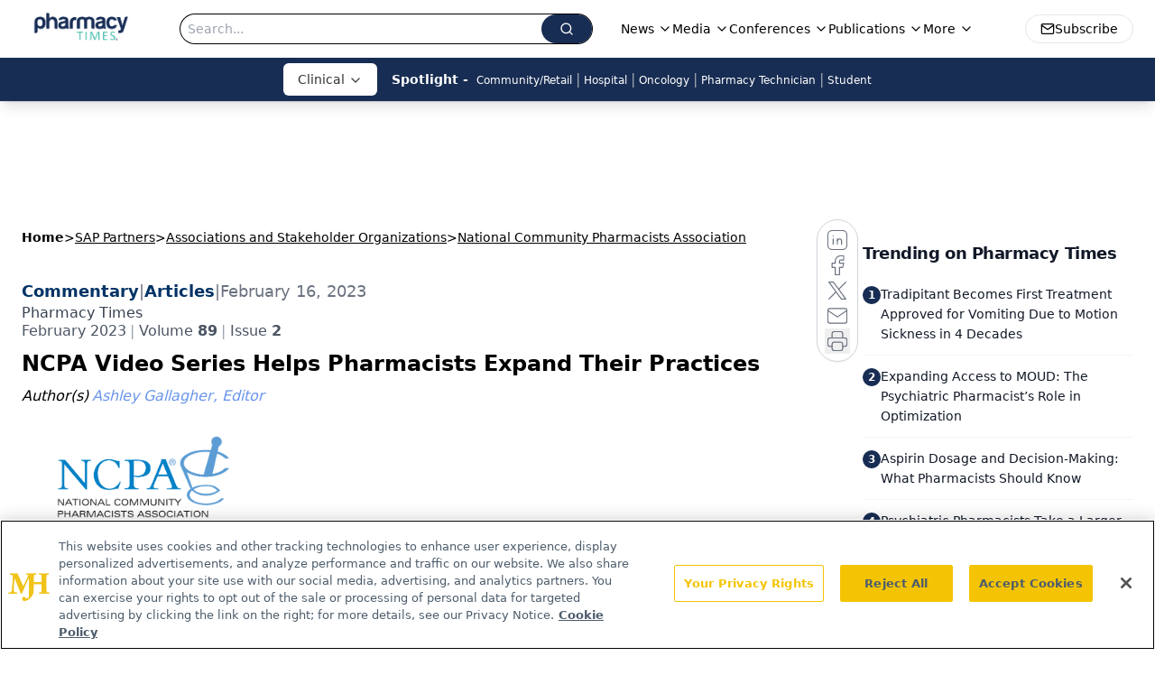

--- FILE ---
content_type: text/html; charset=utf-8
request_url: https://www.google.com/recaptcha/api2/aframe
body_size: 182
content:
<!DOCTYPE HTML><html><head><meta http-equiv="content-type" content="text/html; charset=UTF-8"></head><body><script nonce="VVlKXrh0-8s8uJcPou53Lw">/** Anti-fraud and anti-abuse applications only. See google.com/recaptcha */ try{var clients={'sodar':'https://pagead2.googlesyndication.com/pagead/sodar?'};window.addEventListener("message",function(a){try{if(a.source===window.parent){var b=JSON.parse(a.data);var c=clients[b['id']];if(c){var d=document.createElement('img');d.src=c+b['params']+'&rc='+(localStorage.getItem("rc::a")?sessionStorage.getItem("rc::b"):"");window.document.body.appendChild(d);sessionStorage.setItem("rc::e",parseInt(sessionStorage.getItem("rc::e")||0)+1);localStorage.setItem("rc::h",'1767594901967');}}}catch(b){}});window.parent.postMessage("_grecaptcha_ready", "*");}catch(b){}</script></body></html>

--- FILE ---
content_type: application/javascript; charset=utf-8
request_url: https://www.pharmacytimes.com/_astro/download-ris.wYiLT9nE.js
body_size: 549
content:
import{j as t}from"./jsx-runtime.BCUOLYe_.js";import{d as l}from"./dayjs.min.BlhBlr3z.js";import{F as c}from"./FileSaver.min.D_ZO-NeE.js";import"./index.yBjzXJbu.js";import"./_commonjsHelpers.D6-XlEtG.js";const M=({data:e,host:r})=>{const u=`https://${r}`,n=e.url,p=()=>e.abstract&&e.abstract.map(s=>{if(s.children)return s.children.map(i=>{if(i._type==="span")return i.text})}).join(" "),m=()=>{let s=`TY  - JOUR
`;return e.issueGroup&&(e.title&&(s+=`TI  - ${e.title}
`,s+=`T1  - ${e.title}
`),e.authorMapping&&e.authorMapping.length&&e.authorMapping.map((i,o)=>s+=`AU  - ${i.firstName&&i.lastName?`${i.lastName}, ${i.firstName}`:`${i.displayName}`}
`),e.issueGroup.parent&&e.issueGroup.parent.name&&(s+=`T2  - ${e.issueGroup.parent.name}
`,s+=`JF  - ${e.issueGroup.parent.name}
`),e.issueGroup.name&&(s+=`T3  - ${e.issueGroup.name}
`),e.issueGroup.abbreviatedJournal&&(s+=`JO  - ${e.issueGroup.abbreviatedJournal}
`),e.abstract&&(s+=`AB - ${p()}
`),e.abstract&&(s+=`N2  - ${p()}
`),e.issueGroup.issueNumber&&(s+=`IS  - ${e.issueGroup.issueNumber}
`),s+=`PB  - MJH Life Sciences
`,e.issueGroup.year&&(s+=`PY  - ${e.issueGroup.year}
`),e.issueGroup.volume&&(s+=`VL  - ${e.issueGroup.volume}
`),e.issueGroup.url&&(s+=`L1  - ${e.issueGroup.url}
`),u&&(s+=`L2  - ${u+n}
`,s+=`UR  - ${u+n}
`),r&&(s+=`LK  - https://${r}
`),e.issueGroup.isbn_issn&&(s+=`SN  - ${e.issueGroup.isbn_issn}
`),e.pageNumber&&(e.pageNumber.includes("-")?(s+=`SP  - ${e.pageNumber.split("-")[0]}
`,s+=`EP  - ${e.pageNumber.split("-")[1]}
`):s+=`SP  - ${e.pageNumber}
`),e.published&&(s+=`Y1  - ${l(e.published).format("DD-MMMM-YYYY")}
`),s+=`Y2  - ${l().format("DD-MMMM-YYYY")}
`),s+=`ER  -
`,s},f=()=>{const s=n.split("/")[2],i=m(),o=new File([i],`citation-${s}.ris`,{type:"application/x-research-info-systems;charset=utf-8"});c.saveAs(o,`citation-${s}.ris`)};return t.jsx("div",{className:"flex w-full items-start",children:t.jsx("button",{id:"citation-button",type:"button",className:"rounded-md border-none bg-primary p-[.66rem] text-sm text-white md:p-2",onClick:f,children:"Download RIS"})})};export{M as default};


--- FILE ---
content_type: application/javascript
request_url: https://api.lightboxcdn.com/z9gd/43406/www.pharmacytimes.com/jsonp/z?cb=1767594888244&dre=l&callback=jQuery1124018171058878642632_1767594888182&_=1767594888183
body_size: 1190
content:
jQuery1124018171058878642632_1767594888182({"dre":"l","response":"[base64]","success":true});